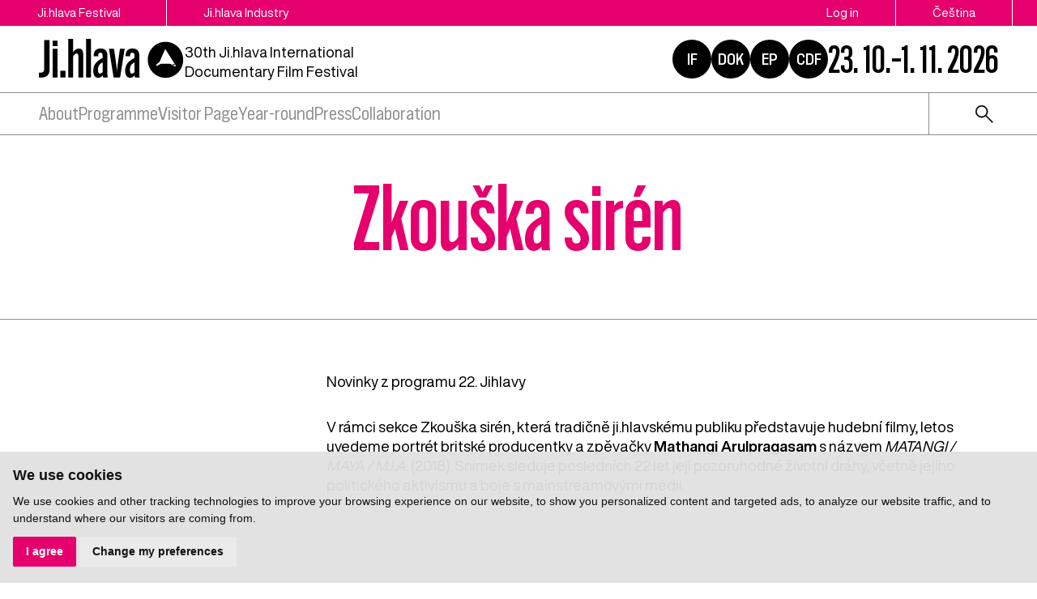

--- FILE ---
content_type: text/html; charset=UTF-8
request_url: https://www.ji-hlava.com/news/248
body_size: 7725
content:
<!DOCTYPE html>
<html lang="en">

<head>
    <!-- Google Tag Manager -->
    <script cookie-consent="tracking">
        (function (w, d, s, l, i) {
        w[l] = w[l] || [];
        w[l].push({'gtm.start':
        new Date().getTime(), event: 'gtm.js'});
        var f = d.getElementsByTagName(s)[0],
        j = d.createElement(s), dl = l != 'dataLayer' ? '&l=' + l : '';
        j.async = true;
        j.src =
        'https://www.googletagmanager.com/gtm.js?id=' + i + dl;
        f.parentNode.insertBefore(j, f);
        })(window, document, 'script', 'dataLayer', 'GTM-5QKQC9N');
        </script>
        <!-- End Google Tag Manager -->

        <meta charset="utf-8">
        <meta name="robots" content="index,follow"><link rel="alternate" href="https://www.ji-hlava.cz/novinky/zkouska-siren" hreflang="cs" /><link rel="alternate" href="https://www.ji-hlava.com/news/248" hreflang="en" />        <link rel="canonical" href="https://www.ji-hlava.cz/news/248">
        <meta name="author" content="S2 STUDIO s.r.o. - INTERNETOVÉ SLUŽBY, GRAFIKA, VÝROBA REKLAMY, MARKETING, https://www.s2studio.cz, info(at)s2studio.cz">
        <meta name="viewport" content="width=device-width, initial-scale=1.0">

        <meta name="keywords" content="Zkouška sirén" lang="en">
        <meta name="description" content="Zkouška sirén" lang="en">

        <meta property="og:title" content="Ji.hlava IDFF | Zkouška sirén" />
        <meta property="og:description" content="Zkouška sirén" /><meta property="og:image" content="https://www.ji-hlava.cz/images/default_og.png?v=1760951542" />
                <meta property="og:image:width" content="1000" />
                <meta property="og:image:height" content="523" />
        <meta property="og:url" content="https://www.ji-hlava.com/news/248">

        <title>Zkouška sirén | Ji.hlava IDFF</title>

        <noscript id="deferred-styles">
            <link rel="stylesheet" href="/templates/css/print.css" media="print">
            <link rel="stylesheet" href="/templates/css/slick.min.css">
            <link rel="stylesheet" href="/templates/css/tiny-slider.css">
            <link rel="stylesheet" href="/templates/css/alertify.core.css">
            <link rel="stylesheet" href="/templates/css/alertify.default.css">
            <link rel="stylesheet" href="/templates/css/magnific-popup.css">
            <link rel="stylesheet" href="/templates/css/chosen.min.css">
            <link rel="stylesheet" href="/templates/css/uniform.default.css">
        </noscript>

        <script src="/includes/jquery-3.2.1.min.js"></script>

        <link rel="stylesheet" href="/templates/css/perfect-scrollbar.css">

        <link rel="apple-touch-icon" sizes="180x180" href="/apple-touch-icon.png">
        <link rel="icon" type="image/png" sizes="32x32" href="/favicon-32x32.png">
        <link rel="icon" type="image/png" sizes="16x16" href="/favicon-16x16.png">
        <link rel="manifest" href="/site.webmanifest">
        <link rel="mask-icon" href="/safari-pinned-tab.svg" color="#e5006d">
        <meta name="msapplication-TileColor" content="#e5006d">
        <meta name="theme-color" content="#e5006d">

        
        <link rel="stylesheet" href="/templates/css/style.css?v=2.96"><link rel="stylesheet" href="/templates/css/new.css?v=1.45"><link rel="stylesheet" href="/templates/css/diff_clr.css?v=1">        <script src='https://www.google.com/recaptcha/api.js'></script>
        <script type="application/ld+json">
            {
                "@context": "http://schema.org",
                "@type": "WebPage",
                "breadcrumb": 
            {
            "@context": "http://schema.org",
            "@type": "BreadcrumbList",
            "itemListElement":
            [
             {
            "@type": "ListItem",
            "position": 1,
            "item":
            {
             "@id": "https://www.ji-hlava.cz",
             "name": "Úvod"
             }
           }
           
          ,{
            "@type": "ListItem",
            "position": 2,
            "item":
            {
             "@id": "/news/248",
             "name": "Zkouška sirén"
             }
           }
           
            ]
           }
            ,
                "url": "https://www.ji-hlava.cz/news/248",
                "name": "Zkouška sirén",
                "lastReviewed":"2018-09-26T12:55:51+02:00", "description": ""
            }

                    </script>
        <script  cookie-consent="tracking">
            $.getScript('https://www.googletagmanager.com/gtag/js?id=G-PSXWGRW6MX');
            window.dataLayer = window.dataLayer || [];
            function gtag() {
                dataLayer.push(arguments);
            }
            gtag('js', new Date());
            gtag('config', 'UA-25276320-2');
            gtag('config', 'G-PSXWGRW6MX');
        </script>
</head>

<body class="section_news">
    <header><div class="top"><div class="limited"><div class="buttons left"><a href="/">Ji.hlava Festival</a><a href="/ji-hlava-industry">Ji.hlava Industry</a></div><div class="buttons right"><a href="/personal">Log in</a><a href="http://www.ji-hlava.cz/novinky/zkouska-siren?version=classic" title="cs">Čeština</a><span class="active">English</span></div></div></div><div class="bottom"><div class="limited"><div class="left"><a href="/en" title="Ji.hlava IDFF" class="logo"><svg xmlns="http://www.w3.org/2000/svg" viewBox="0 0 234.38 64.04">
<g id="circ">
<path d="M217.35,39.57l-3.14-0.02l3.14,2.07c0,0,0.81,0.7,1.23,0.43s-0.86-2.02-0.86-2.02L217.35,39.57z"/>
<path d="M231.89,30.68C230.52,15,216.7,3.4,201.02,4.77s-27.28,15.2-25.91,30.88s15.2,27.28,30.88,25.91S233.26,46.36,231.89,30.68z M219.67,43.39c-0.84,0.52-2.1-0.29-2.1-0.29l-6.03-3.55l-15.47-0.08l-6.8,3.41l-1.09-1.7l5.87-4.84L202.59,17c0.05-0.12,0.13-0.21,0.23-0.28c0.25-0.16,0.57-0.13,0.78,0.08l0,0l0.14,0.22l13.49,20.96l2.64,4.08C219.86,42.06,220.34,42.96,219.67,43.39z"/>
</g>
<g>
<path id="Path_66" d="M0,53.48h2.88c4.11,0,5.6-1.87,5.6-5.71V1.84h8.67V48.7c0,7.66-4.04,12.41-12.44,12.41H0V53.48z"/>
<path id="Path_67" d="M22.1,2.73h7.89v8.82H22.1V2.73z M22.1,15.81h7.85V61.1H22.1V15.81z"/>
<rect x="34.47" y="50.49" width="8.29" height="10.61"/>
<path id="Path_68" d="M47.3,0h7.81v20.89c2.39-3.25,5.41-5.57,9.3-5.57c4.37,0,6.76,3.07,6.76,8.75V61.1h-7.8v-34c0-2.54-0.82-4-2.51-4c-2.13,0-3.96,1.8-5.75,4.64V61.1H47.3V0z"/>
<rect x="75.86" y="0" width="7.85" height="61.1"/>
<path id="Path_69" d="M87.38,50.68c0-8.94,4.04-13.9,11.1-18.24l3.96-2.2v-3.18c0-3.4-1.05-5.23-3.66-5.23c-2.35,0-3.55,1.61-3.55,4.63v1.27l-7.17-0.22v-1.31c0-6.61,3.81-11.02,11.18-11.02c7.32,0,10.91,4.41,10.91,11.25v29.86c-0.04,1.62,0.15,3.24,0.56,4.82h-7.48c-0.35-1.1-0.55-2.24-0.6-3.4c-1.62,2.37-4.27,3.84-7.14,3.96C90.44,61.66,87.38,57.7,87.38,50.68 M98.1,54.97c1.57,0,3.03-0.86,4.41-2.65V37.19l-2.36,1.38c-3.48,2.28-5.2,5.2-5.2,10.2C94.96,52.91,95.86,54.97,98.1,54.97"/>
<path id="Path_70" d="M112.69,15.81h8.08l3.88,26.91c0.31,2.95,0.6,5.94,0.82,9h0.04c0.22-3.07,0.48-6.02,0.82-8.97l3.92-26.94h7.63l-7.37,45.33h-10.46L112.69,15.81z"/>
<path id="Path_71" d="M138.68,50.68c0-8.94,4.04-13.9,11.1-18.24l3.96-2.2v-3.18c0-3.4-1.05-5.23-3.66-5.23c-2.36,0-3.55,1.61-3.55,4.63v1.27l-7.17-0.22v-1.31c0-6.61,3.81-11.02,11.18-11.02c7.32,0,10.91,4.41,10.91,11.25v29.86c-0.04,1.62,0.15,3.24,0.56,4.82h-7.47c-0.35-1.1-0.55-2.24-0.6-3.4c-1.62,2.37-4.27,3.84-7.14,3.96C141.74,61.66,138.68,57.7,138.68,50.68 M149.4,54.97c1.57,0,3.03-0.86,4.41-2.65V37.19l-2.36,1.38c-3.48,2.28-5.2,5.2-5.2,10.2C146.26,52.91,147.16,54.97,149.4,54.97"/>
</g>
</svg></a><p class="txt">30th&nbsp;Ji.hlava International Documentary Film Festival
</p></div><div class="right"><div class="hrefs"><a href="https://www.inspirationforum.com" target="_blank" rel="noopener" title="Inspiration Forum">IF</a><a href="http://www.dokrevue.cz" target="_blank" rel="noopener" title="DOK.REVUE | Czech Documentary Film Review">DOK</a><a href="/emerging-producers" target="_blank" title="Emerging producers">EP</a><a href="http://www.c-d-f.cz" target="_blank" rel="noopener" title="CDF | Center for Documentary Film">CDF</a></div><div class="date">23. 10.–1. 11. 2026</div><button class="menu_btn"><span></span><span></span><span></span></button></div></div></div><div class="menu"><div class="limited"><ul><li  class="menu_item_first "><a title="" href="/about-jihlava" >About</a><ul><li  class="menu_item_first "><a title="" href="/o-nas" >About us</a></li><li  class="menu_item "><a title="" href="/kontakt" >Contact</a></li><li  class="menu_item "><a title="" href="/eko" >Sustainability</a></li><li  class="menu_item "><a title="" href="/doc-alliance" >Doc Alliance</a></li><li  class="menu_item "><a title="" href="/ochrana-prav-ditete" >Child protection</a></li><li  class="menu_item "><a title="" href="/zasady-zpracovani-osobnich-udaju" >GDPR</a></li><li  class="menu_item_last "><a title="" href="/kodex-chovani" >Code of Conduct</a></li></ul></li><li  class="menu_item "><a title="" href="/program" >Programme</a><ul><li  class="menu_item_first "><a title="" href="/prihlaseni-filmu" >Film submissions</a></li><li  class="menu_item "><a title="" href="/filmy" >Films</a></li><li  class="menu_item "><a title="" href="/programove-sekce" >Sections</a></li><li  class="menu_item "><a title="" href="/porotci" >Jurors</a></li><li  class="menu_item "><a title="" href="https://www.inspirationforum.com/" target="_blank">Inspiration Forum</a></li><li  class="menu_item "><a title="" href="/vibes" >Vibes</a></li><li  class="menu_item_last "><a title="" href="/detem" >Ji.hlava for Kids</a></li></ul></li><li  class="menu_item "><a title="" href="https://vp.eventival.com/jidff/2026" target="_blank">Visitor Page</a></li><li  class="menu_item "><a title="" href="/aktivity-mfdf-ji-hlava" >Year-round</a><ul><li  class="menu_item_first "><a title="" href="/echoes" >Echoes of Ji.hlava in the world</a></li><li  class="menu_item "><a title="" href="https://www.inspirationforum.com/podcast" target="_blank">Screenshot IF</a></li><li  class="menu_item "><a title="" href="https://www.inspirationforum.com/iflab" target="_blank">IF Lab</a></li><li  class="menu_item "><a title="" href="https://www.c-d-f.cz/" target="_blank">CDF</a></li><li  class="menu_item_last "><a title="" href="/publikacni-cinnost" >Publishing Activities</a></li></ul></li><li  class="menu_item "><a title="" href="/press" >Press</a><ul><li  class="menu_item_first "><a title="" href="/tiskove-zpravy" >Press releases</a></li><li  class="menu_item "><a title="" href="/akreditace-press" >Press accreditations</a></li><li  class="menu_item "><a title="" href="/cenarespektu" >Respekt award</a></li><li  class="menu_item "><a title="" href="/media-a-dokument" >Media and documentary</a></li><li  class="menu_item "><a title="" href="/fotogalerie/fotogalerie" >Photo</a></li><li  class="menu_item "><a title="" href="/videogalerie/videogalerie" >Video</a></li><li  class="menu_item "><a title="" href="/medialni-ohlasy" >Media outcomes</a></li><li  class="menu_item_last "><a title="" href="/downloads" >Downloads</a></li></ul></li><li  class="menu_item_last "><a title="" href="/spoluprace" >Collaboration</a><ul><li  class="menu_item_first "><a title="" href="/partners" >Partners</a></li><li  class="menu_item_last "><a title="" href="/patronage" >Patronage</a></li></ul></li></ul><div class="right"><form class="search" action="/search" method="get"><button type="button"><img src="/images/icon_search.svg" alt="ikona lupa"></button><div class="wrp"><input type="text" id="s" name="s" value=""><button type="submit" class="btn">search</button></div></form></div></div></div></header><div class="res_menu"><div class="buttons"><a href="/personal">Log in</a><a href="http://www.ji-hlava.cz/novinky/zkouska-siren?version=classic" title="cs">Čeština</a><span class="active">English</span><form class="search" action="/search" method="get"><button type="button"><img src="/images/icon_search.svg" alt="ikona lupa"></button><div class="wrp"><input type="text" id="s" name="s" value=""><button type="submit" class="btn">search</button></div></form></div><ul><li  class="menu_item_first "><a title="" href="/about-jihlava" >About</a><ul><li  class="menu_item_first "><a title="" href="/o-nas" >About us</a></li><li  class="menu_item "><a title="" href="/kontakt" >Contact</a></li><li  class="menu_item "><a title="" href="/eko" >Sustainability</a></li><li  class="menu_item "><a title="" href="/doc-alliance" >Doc Alliance</a></li><li  class="menu_item "><a title="" href="/ochrana-prav-ditete" >Child protection</a></li><li  class="menu_item "><a title="" href="/zasady-zpracovani-osobnich-udaju" >GDPR</a></li><li  class="menu_item_last "><a title="" href="/kodex-chovani" >Code of Conduct</a></li></ul></li><li  class="menu_item "><a title="" href="/program" >Programme</a><ul><li  class="menu_item_first "><a title="" href="/prihlaseni-filmu" >Film submissions</a></li><li  class="menu_item "><a title="" href="/filmy" >Films</a></li><li  class="menu_item "><a title="" href="/programove-sekce" >Sections</a></li><li  class="menu_item "><a title="" href="/porotci" >Jurors</a></li><li  class="menu_item "><a title="" href="https://www.inspirationforum.com/" target="_blank">Inspiration Forum</a></li><li  class="menu_item "><a title="" href="/vibes" >Vibes</a></li><li  class="menu_item_last "><a title="" href="/detem" >Ji.hlava for Kids</a></li></ul></li><li  class="menu_item "><a title="" href="https://vp.eventival.com/jidff/2026" target="_blank">Visitor Page</a></li><li  class="menu_item "><a title="" href="/aktivity-mfdf-ji-hlava" >Year-round</a><ul><li  class="menu_item_first "><a title="" href="/echoes" >Echoes of Ji.hlava in the world</a></li><li  class="menu_item "><a title="" href="https://www.inspirationforum.com/podcast" target="_blank">Screenshot IF</a></li><li  class="menu_item "><a title="" href="https://www.inspirationforum.com/iflab" target="_blank">IF Lab</a></li><li  class="menu_item "><a title="" href="https://www.c-d-f.cz/" target="_blank">CDF</a></li><li  class="menu_item_last "><a title="" href="/publikacni-cinnost" >Publishing Activities</a></li></ul></li><li  class="menu_item "><a title="" href="/press" >Press</a><ul><li  class="menu_item_first "><a title="" href="/tiskove-zpravy" >Press releases</a></li><li  class="menu_item "><a title="" href="/akreditace-press" >Press accreditations</a></li><li  class="menu_item "><a title="" href="/cenarespektu" >Respekt award</a></li><li  class="menu_item "><a title="" href="/media-a-dokument" >Media and documentary</a></li><li  class="menu_item "><a title="" href="/fotogalerie/fotogalerie" >Photo</a></li><li  class="menu_item "><a title="" href="/videogalerie/videogalerie" >Video</a></li><li  class="menu_item "><a title="" href="/medialni-ohlasy" >Media outcomes</a></li><li  class="menu_item_last "><a title="" href="/downloads" >Downloads</a></li></ul></li><li  class="menu_item_last "><a title="" href="/spoluprace" >Collaboration</a><ul><li  class="menu_item_first "><a title="" href="/partners" >Partners</a></li><li  class="menu_item_last "><a title="" href="/patronage" >Patronage</a></li></ul></li></ul></div><div class="gap"></div><main><div class="top_perex limited with_h1"><h1>Zkouška sirén</h1></div><section class="limited full_w bb"><article>Novinky z programu 22. Jihlavy</article><article><p>V&nbsp;rámci sekce Zkouška sirén, která tradičně ji.hlavskému publiku představuje hudební filmy, letos uvedeme portrét britské producentky a&nbsp;zpěvačky <strong>Mathangi Arulpragasam</strong> s&nbsp;názvem <em>MATANGI&nbsp;/ MAYA&nbsp;/ M.I.A.</em> (2018). Snímek sleduje posledních 22 let její pozoruhodné životní dráhy, včetně jejího politického aktivismu a&nbsp;boje s&nbsp;mainstreamovými médii.</p>

<p style="text-align:center"><iframe frameborder="0" height="360" src="https://www.youtube.com/embed/-ppo17wkUZE?rel=0&amp;controls=0&amp;showinfo=0" width="640"></iframe></p>

<p>Další ze&nbsp;snímků nabídne pohled do&nbsp;Japonska po&nbsp;havárii elektrárny Fukušima v&nbsp;rámci sondy do&nbsp;života oskarového japonského skladatele <strong>Rjúiči Sakamota</strong> pod&nbsp;názvem <em>Ryuichi Sakamoto:&nbsp;CODA</em> (2017). Sakamoto, který vytvořil například soundtrack k&nbsp;filmům <em>Poslední císař</em>, či&nbsp;<em>Revenant:&nbsp;Zmrtvýchvstání</em> byl jedním z&nbsp;vedoucích představitelů odporu proti jaderné energii. Poté, co je mu diagnostikována rakovina se&nbsp;však navrací k&nbsp;hudbě a&nbsp;práci na&nbsp;svém vrcholném projektu.</p>

<p style="text-align:center"><iframe frameborder="0" height="360" src="https://www.youtube.com/embed/Wz8n7O8UZ58?rel=0&amp;controls=0&amp;showinfo=0" width="640"></iframe></p>

<p>Uveden bude také oceňovaný britský experimentální film <em>Arcadia</em> (2017), režiséra <strong>Paula Wrighta</strong>, který pozoruje měnící se&nbsp;vztah Britů k&nbsp;jejich rodné zemi za&nbsp;posledních sto let. Film kombinuje archivní záběry tichého a&nbsp;romantického, zároveň však také bizarního a&nbsp;excentrického venkova s&nbsp;hudbou členů kapel <strong>Portishead</strong> a&nbsp;<strong>Goldfrapp</strong>.</p>

<p style="text-align:center"><iframe frameborder="0" height="360" src="https://www.youtube.com/embed/iyrA4uO9VsI?rel=0&amp;controls=0&amp;showinfo=0" width="640"></iframe></p>
</article></section></main><div class="bottom_contact limited"><h2>Contact</h2><h3><strong>CONTACT US</strong></h3>

<p><strong>DOC.DREAM​</strong><br />
Karlovo náměstí 285/19<br />
120 00 Prague&nbsp;2<br />
Czech Republic</p>

<p><strong>e-mail:</strong><strong> </strong><a href="mailto:info@ji-hlava.cz">info@ji-hlava.cz</a></p>
<!--
<p><a href="https://www.facebook.com/jihlavaIDFF/" target="_blank"><img alt="" src="/media/editor/images/kontakt/facebook-new.png" style="height:45px; width:45px" /></a>&nbsp;&nbsp;<a href="https://www.instagram.com/jihlava_idff/" target="_blank"><img alt="" src="/media/editor/images/kontakt/Instagram.png" style="height:45px; width:45px" /></a>&nbsp;&nbsp;<a href="https://www.youtube.com/user/JihlavaIDFF" target="_blank"><img alt="" src="/media/editor/images/kontakt/Youtube.png" style="height:45px; width:45px" /></a>&nbsp;&nbsp;<a href="https://www.tiktok.com/@mfdf_jihlava" target="_blank"><img alt="" src="/media/editor/images/kontakt/tiktok.png" style="height:45px; width:45px" /></a>&nbsp;&nbsp;<a href="https://x.com/jihlava_idff" target="_blank"><img alt="" src="/media/editor/images/kontakt/twitter-x.png" style="height:45px; width:45px" /></a></p>
--></div><div class="partners_wrap"><div class="limited"><h2>Festival partners</h2><div class="partners"><div class="sld"><a target="_blank" href = "https://www.mkcr.cz/" title = "Ministerstvo kultury" class = "actual_item"><img src = "/media/thumbs/partners/thumb_220x65_ministerstvo-kultury_3.png?v=1539899561" title = "Ministerstvo kultury" alt = "Ministerstvo kultury" width="135" height="42"></a></div><div class="sld"><a target="_blank" href = "https://fondkinematografie.cz/" title = "Fond kinematografie" class = "actual_item"><img src = "/media/thumbs/partners/thumb_220x65_fond-kinematografie_4.png?v=1737371309" title = "Fond kinematografie" alt = "Fond kinematografie" width="100" height="56"></a></div><div class="sld"><a target="_blank" href = "https://www.jihlava.cz/" title = "Město Jihlava" class = "actual_item"><img src = "/media/thumbs/partners/thumb_220x65_mesto-jihlava.png?v=1633526167" title = "Město Jihlava" alt = "Město Jihlava" width="130" height="65"></a></div><div class="sld"><a target="_blank" href = "https://www.kr-vysocina.cz/" title = "Kraj Vysočina" class = "actual_item"><img src = "/media/thumbs/partners/thumb_220x65_kraj-vysocina_3.png?v=1536824775" title = "Kraj Vysočina" alt = "Kraj Vysočina" width="110" height="36"></a></div><div class="sld"><a target="_blank" href = "https://www.creative-europe-media.eu/" title = "Creative Europe Media" class = "actual_item"><img src = "/media/thumbs/partners/thumb_220x65_creative-europe-media_2.png?v=1695032864" title = "Creative Europe Media" alt = "Creative Europe Media" width="188" height="65"></a></div><div class="sld"><a target="_blank" href = "https://www.ceskatelevize.cz/" title = "Česká televize" class = "actual_item"><img src = "/media/thumbs/partners/thumb_220x65_ceska-televize.png?v=1536824966" title = "Česká televize" alt = "Česká televize" width="188" height="27"></a></div><div class="sld"><a target="_blank" href = "https://www.rozhlas.cz/portal/portal/" title = "Český rozhlas" class = "actual_item"><img src = "/media/thumbs/partners/thumb_220x65_cesky-rozhlas.png?v=1705317007" title = "Český rozhlas" alt = "Český rozhlas" width="220" height="32"></a></div><div class="sld"><a target="_blank" href = "https://www.aktualne.cz/" title = "Aktuálně.cz" class = "actual_item"><img src = "/media/thumbs/partners/thumb_220x65_aktualne-cz.png?v=1537890619" title = "Aktuálně.cz" alt = "Aktuálně.cz" width="196" height="65"></a></div><div class="sld"><a target="_blank" href = "https://www.respekt.cz/" title = "Respekt" class = "actual_item"><img src = "/media/thumbs/partners/thumb_220x65_respekt.png?v=1536825319" title = "Respekt" alt = "Respekt" width="216" height="65"></a></div><div class="sld"><a target="_blank" href = "https://dafilms.cz/" title = "Dafilms" class = "actual_item"><img src = "/media/thumbs/partners/thumb_220x65_dafilms.png?v=1695203225" title = "Dafilms" alt = "Dafilms" width="65" height="65"></a></div></div></div></div><div class="panel_nl"><div class="limited"><div class="nl"><h2>Newsletter</h2><form action="/news/248" method="post"><input type="hidden" name="send_newsletter" value="1"><div class="wrp"><div class="inpt_wrp"><input type="text" id="email" name="email" value="" placeholder="e-mail"><button type="submit" title="send"><img src="/images/arrow2.svg" alt = "ikona šipka"></button></div><select name="category"><option value="">Select category</option><option value="visitor" >visitor</option><option value="professional" >professional</option></select></div><div class="t"><input type="checkbox" id="approval" name="approval" value="1"><p>I&nbsp;confirm that I&nbsp;agree&nbsp;with Principles Relating to Personal Data Processing&nbsp;for Ji.hlava IDFF. More info&nbsp;<a href="zasady-zpracovani-osobnich-udaju">here</a>.</p>
</div></form></div><div class="time"><h2>Days until the festival</h2><p id="animated-number" data-num="269">0</p></div><div class="social"><h2>Follow us</h2><p><a href="https://www.facebook.com/MFDFjihlava/"><img alt="logo Facebook" src="/media/editor/logo_fb.svg" style="height:36px; width:36px" /></a><a href="https://www.instagram.com/jihlava_idff/"><img alt="logo Instagram" src="/media/editor/logo_ig.svg" style="height:36px; width:36px" /></a><a href="http://www.youtube.com/user/JihlavaIDFF"><img alt="logo Youtube" src="/media/editor/logo_yt.svg" style="height:36px; width:36px" /></a><a href="https://twitter.com/jihlava_idff"><img alt="logo X" src="/media/editor/logo_x.svg" style="height:36px; width:36px" /></a><a href="https://www.tiktok.com/@mfdf_jihlava"><img alt="logo Tiktok" src="/media/editor/logo_tt.svg" style="height:36px; width:36px" /></a></p>
</div></div></div><footer><div class="limited"><div class="logo_w"><a href="/en" title="Ji.hlava IDFF" class="logo"><img src="/images/logo_v2_inv.svg" alt="Ji.hlava IDFF" title="Ji.hlava IDFF"></a><p>DOC.DREAM​<br />
Karlovo náměstí 285/19<br />
120 00 Praha 2</p>

<p><a href="mailto:info@ji-hlava.cz">info@ji-hlava.cz</a></p>
<div class="hrefs"><a href="http://www.dokrevue.cz" target="_blank" rel="noopener" title="DOK.REVUE | Czech Documentary Film Review">DOK</a><a href="http://www.c-d-f.cz" target="_blank" rel="noopener" title="CDF | Center for Documentary Film">CDF</a><a href="/emerging-producers" target="_blank" title="Emerging producers">EP</a><a href="https://www.inspirationforum.com" target="_blank" rel="noopener" title="Inspiration Forum">IF</a></div></div><div class="menu"><ul><li  class="menu_item_first "><a title="" href="/about-jihlava" >About</a></li><li  class="menu_item "><a title="" href="/aktivity-mfdf-ji-hlava" >Year-round activities</a></li><li  class="menu_item "><a title="" href="/festival" >Festival</a></li><li  class="menu_item "><a title="" href="/ji-hlava-industry" >Industry</a></li><li  class="menu_item_last "><a title="" href="/press" >Press</a></li></ul></div><div class="menu_secondary"><ul><li  class="menu_item_first "><a title="" href="/o-nas" >About us</a></li><li  class="menu_item "><a title="" href="/kontakt" >Contact</a></li><li  class="menu_item "><a title="" href="/partners" >Partnership</a></li><li  class="menu_item "><a title="" href="/programove-sekce" >Programme sections</a></li><li  class="menu_item "><a title="" href="/prihlaseni-filmu" >Film submissions</a></li><li  class="menu_item "><a title="" href="/zasady-zpracovani-osobnich-udaju" >GDPR</a></li><li  class="menu_item "><a title="" href="/eko" >Sustainable Ji.hlava</a></li><li  class="menu_item_last "><a title="" href="/ubytovani-navstevnici" >Accommodation</a></li></ul></div><div class="copy"><p>All rights reserved. DOC.DREAM services s. r. o.</p>

<p>Find Principles Relating to Personal Data Processing&nbsp;for Ji.hlava IDFF&nbsp;<a href="/zasady-zpracovani-osobnich-udaju" target="_blank">here</a>.</p>
</div></div></footer><!-- Cookie Consent by https://www.FreePrivacyPolicy.com -->
            <script type="text/javascript" src="/includes/cookie-consent.js" charset="UTF-8"></script>
            <script type="text/javascript" charset="UTF-8">
                document.addEventListener('DOMContentLoaded', function () {
                    cookieconsent.run({"notice_banner_type":"simple","consent_type":"express","palette":"light","language":"en","page_load_consent_levels":["strictly-necessary"],"notice_banner_reject_button_hide":false,"preferences_center_close_button_hide":false,"website_name":"Ji.hlava IDFF","website_privacy_policy_url":"https://www.ji-hlava.cz/media/editor/files/gdpr/zzou_en.pdf"});
                });
            </script>
            <noscript>Cookie Consent by <a href="https://www.freeprivacypolicy.com/free-privacy-policy-generator/" rel="nofollow noopener">Free Privacy Policy website</a></noscript>
            <!-- End Cookie Consent --><div class="videomodal">  <div class="framewrap">      <div class="frame"></div>      <div class="panel">          <a href="javascript:void(0)" class="close">close</a>          <div class="clear"></div>      </div>  </div></div><div id="zavrittxt" class="hidden">close</div><div id="txtprev" class="hidden">předchozí</div><div id="txtnext" class="hidden">další</div><div id="stahnout" class="hidden">stáhnout</div><div class="modals modal"></div><script>     var mobile = 0;     var confirm = "Opravdu chcete smazat Váš účet?";   </script>
    <script>
        var baseRSPath = "";

        var loadDeferredStyles = function() {
            var addStylesNode = document.getElementById("deferred-styles");
            var replacement = document.createElement("div");
            replacement.innerHTML = addStylesNode.textContent;
            document.body.appendChild(replacement)
            addStylesNode.parentElement.removeChild(addStylesNode);
        };
        try {
            var raf = requestAnimationFrame || mozRequestAnimationFrame ||
                webkitRequestAnimationFrame || msRequestAnimationFrame;
        } catch (e) {
            console.log(e);
        }
        if (raf)
            raf(function() {
                window.setTimeout(loadDeferredStyles, 0);
            });
        else
            window.addEventListener('load', loadDeferredStyles);
    </script>

    <script src="/includes/slick.min.js"></script>
    <script src="/includes/jquery.dotdotdot.min.js"></script>
    <script src="/includes/jquery.magnific-popup.min.js"></script>
    <script src="/includes/ready.min.js?v=3.38"></script>
    <script src="/includes/perfect-scrollbar.min.js"></script>
    <script src="/includes/scrollreveal.min.js"></script>
    <script src="/includes/chosen.jquery.min.js"></script>
    <script src="/includes/jquery.uniform.js"></script>
    <script src="/includes/jquery.unveil.js"></script>
    <script src="/includes/dragscroll.js"></script>
    <script src="/includes/masonry.pkgd.min.js"></script>
    <script type="text/javascript" src="/includes/ckeditor/ckeditor.js"></script>
    <script src="/includes/tiny-slider.js"></script>
    <script src="/includes/alertify.js"></script>

    <script type="text/javascript">
        CKEDITOR.replaceClass = 'texyla';
    </script>

    <script src="https://maps.googleapis.com/maps/api/js?key=AIzaSyDUKbmiQjpYiDMH8sgWTgFSeecS2aCypRs&callback=initMap" async defer></script>

    <script>
        $(document).on("click", ".cc-nb-okagree, .cc-nb-reject, .cc-cp-foot-save", function() {
            document.cookie = "cookies_agreed2=yes; expires=Tue, 19 Jan 2047 03:14:07 UTC;";
            document.cookie = "cookie_consent_user_accepted=false; expires=Tue, 19 Jan 2047 03:14:07 UTC;";
        });
    </script>
    <script type="text/plain" cookie-consent="functionality">document.cookie = "cookies_functionality=yes; expires=Tue, 19 Jan 2047 03:14:07 UTC;";</script>
    <script type="text/plain" cookie-consent="tracking">document.cookie = "cookies_tracking=yes; expires=Tue, 19 Jan 2047 03:14:07 UTC;";</script>
    <script type="text/plain" cookie-consent="targeting">document.cookie = "cookies_targeting=yes; expires=Tue, 19 Jan 2047 03:14:07 UTC;";</script>
    <script>$(document).on("click", ".cc-nb-okagree, .cc-nb-reject, .cc-cp-foot-save", function () {document.cookie = "cookies_temp_hide=20260128021413; expires=Wednesday, 28-Jan-2026 02:14:13 CET; path=/"});</script>
    <!-- <script src="https://chat-widget.sensay.io/4801477b-48ce-4570-9e5d-6ed8bae40248/embed-script.js" defer></script>-->
</body>

</html>

--- FILE ---
content_type: image/svg+xml
request_url: https://www.ji-hlava.com/media/editor/logo_ig.svg
body_size: 1738
content:
<svg xmlns="http://www.w3.org/2000/svg" xmlns:xlink="http://www.w3.org/1999/xlink" width="35.691" height="35.691" viewBox="0 0 35.691 35.691">
  <defs>
    <clipPath id="clip-path">
      <rect id="Rectangle_52" data-name="Rectangle 52" width="35.691" height="35.691" fill="#fefefe"/>
    </clipPath>
  </defs>
  <g id="Group_6" data-name="Group 6" style="isolation: isolate">
    <g id="Group_6-2" data-name="Group 6" clip-path="url(#clip-path)">
      <path id="Path_7" data-name="Path 7" d="M16.312,0h3.067a18.776,18.776,0,0,1,11.13,5.214,19.066,19.066,0,0,1,5.182,11.1v3.067a18.787,18.787,0,0,1-5.3,11.214,19.1,19.1,0,0,1-11.012,5.1H16.312a18.812,18.812,0,0,1-11.06-5.145A19.045,19.045,0,0,1,0,19.379V16.312a18.778,18.778,0,0,1,5.191-11.1A19.071,19.071,0,0,1,16.312,0M7.686,17.831H7.67c0,2.493-.4,5.539,1.033,7.737,1.41,2.156,3.923,2.427,6.284,2.444a69.175,69.175,0,0,0,7.53-.071,5.617,5.617,0,0,0,4.991-3.393c.89-2.184.581-5.011.559-7.325s.244-5.076-1.079-7.1a6.135,6.135,0,0,0-5.206-2.435c-2.61-.073-5.3-.152-7.9.005-2.117.128-4.072.689-5.258,2.572-1.377,2.184-.937,5.111-.937,7.566" fill="#fefefe"/>
      <path id="Path_8" data-name="Path 8" d="M142.635,150.9c-1.991,0-4.566.356-6.4-.589-1.6-.821-1.887-2.465-1.984-4.1-.138-2.315-.094-4.688-.021-7.006.052-1.68.24-3.551,1.819-4.507,1.677-1.016,4.157-.681,6.025-.686,2.029-.005,4.352-.261,6.322.324a3.741,3.741,0,0,1,2.6,3.519,62.863,62.863,0,0,1,.1,7.141c-.023,1.834-.021,4.066-1.75,5.181a5.549,5.549,0,0,1-2.848.651c-1.284.062-2.571.076-3.857.076Zm0-3.225a5.219,5.219,0,1,0-5.206-5.249,5.232,5.232,0,0,0,5.206,5.249m6.681-10.688a1.2,1.2,0,0,0-2.392-.017,1.2,1.2,0,0,0,2.392.017" transform="translate(-124.807 -124.609)" fill="#fefefe"/>
      <path id="Path_9" data-name="Path 9" d="M213.32,209.9a3.482,3.482,0,0,1-3.448,3.45,3.455,3.455,0,1,1,.045-6.91,3.485,3.485,0,0,1,3.4,3.46" transform="translate(-192.04 -192.045)" fill="#fefefe"/>
    </g>
  </g>
</svg>


--- FILE ---
content_type: image/svg+xml
request_url: https://www.ji-hlava.com/images/icon_search.svg
body_size: 657
content:
<svg xmlns="http://www.w3.org/2000/svg" width="22.75" height="22.75" viewBox="0 0 22.75 22.75">
  <path id="search_24dp_FILL0_wght200_GRAD0_opsz24" d="M173.5-787.084l-8.463-8.463a7.436,7.436,0,0,1-2.332,1.336,7.792,7.792,0,0,1-2.649.473,7.48,7.48,0,0,1-5.5-2.248,7.471,7.471,0,0,1-2.249-5.493,7.488,7.488,0,0,1,2.248-5.5,7.466,7.466,0,0,1,5.493-2.252,7.486,7.486,0,0,1,5.5,2.249,7.473,7.473,0,0,1,2.252,5.5,7.637,7.637,0,0,1-.5,2.727,7.409,7.409,0,0,1-1.31,2.253l8.463,8.464Zm-13.444-8.006a6.176,6.176,0,0,0,4.542-1.852,6.175,6.175,0,0,0,1.852-4.542,6.176,6.176,0,0,0-1.852-4.542,6.176,6.176,0,0,0-4.542-1.852,6.175,6.175,0,0,0-4.542,1.852,6.176,6.176,0,0,0-1.852,4.542,6.175,6.175,0,0,0,1.852,4.542A6.175,6.175,0,0,0,160.056-795.09Z" transform="translate(-152.06 809.48)" stroke="#000" stroke-width="0.5"/>
</svg>
